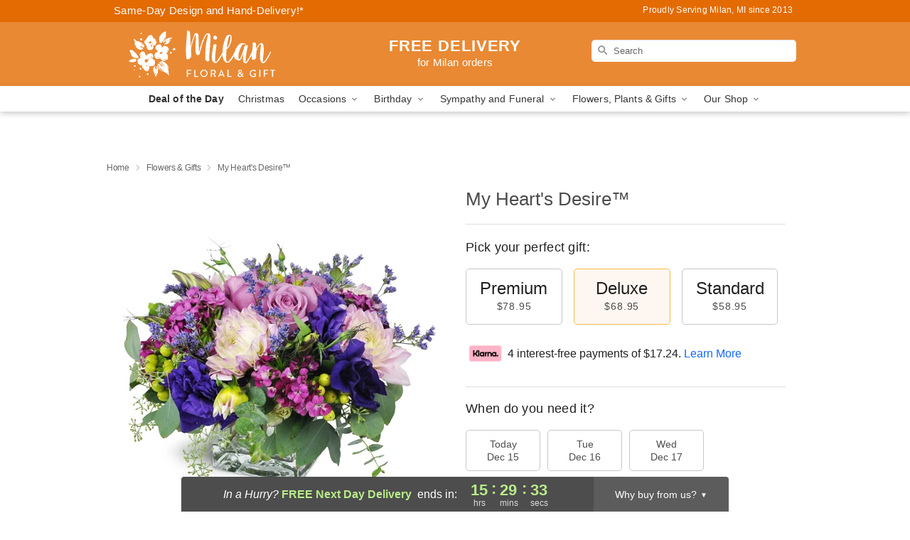

--- FILE ---
content_type: text/css
request_url: https://www.milanfloralandgift.com/css/theme/gambit/gambit_skin_solid_amber.css?v=1708715381
body_size: 370
content:
.bubble-nav__circle span{color:#E98934 !important}.bubble-nav__circle.past:after{background-color:#E98934 !important}.bubble-nav__circle.active:after{border-color:#E98934 !important}.bubble-nav__line.filled{background:#E98934 !important}.theme__font-color--light{color:#EEA667 !important}.theme__font-color--medium{color:#E98934 !important}.theme__font-color--dark{color:#E36B01 !important}.theme__background-color--light{background-color:#EEA667 !important}.theme__background-color--medium{background-color:#E98934 !important}.theme__background-color--dark{background-color:#E36B01 !important}.header__right-column--phone{color:white;position:relative;top:-10px}.free-delivery--ribbon{background:#EEA667;color:#fff}.free-delivery__mobile{background:#EEA667}.header__logo-text{color:white !important}.header__solid-skin-container{background:#E98934 !important}.free-delivery__ribbon-bottom{border-color:transparent transparent #E98934 transparent}.theme__border-color--light{border-color:#EEA667 !important}.theme__border-color--medium{border-color:#E98934 !important}.theme__border-color--dark{border-color:#E36B01 !important}.checkout__container .checkout-navigation a.active{color:#E98934 !important}.checkout__container .header__container{border-bottom:solid 0 #E36B01 !important}.checkout__container .header__secure-icon-container{color:rgba(255,255,255,0.85)}.checkout__container .header__secure-icon-container md-icon{color:rgba(255,255,255,0.85)}@media (max-width: 768px){.checkout__container .header{background:#E98934 !important}}
/*# sourceMappingURL=gambit_skin_solid_amber.css.map */